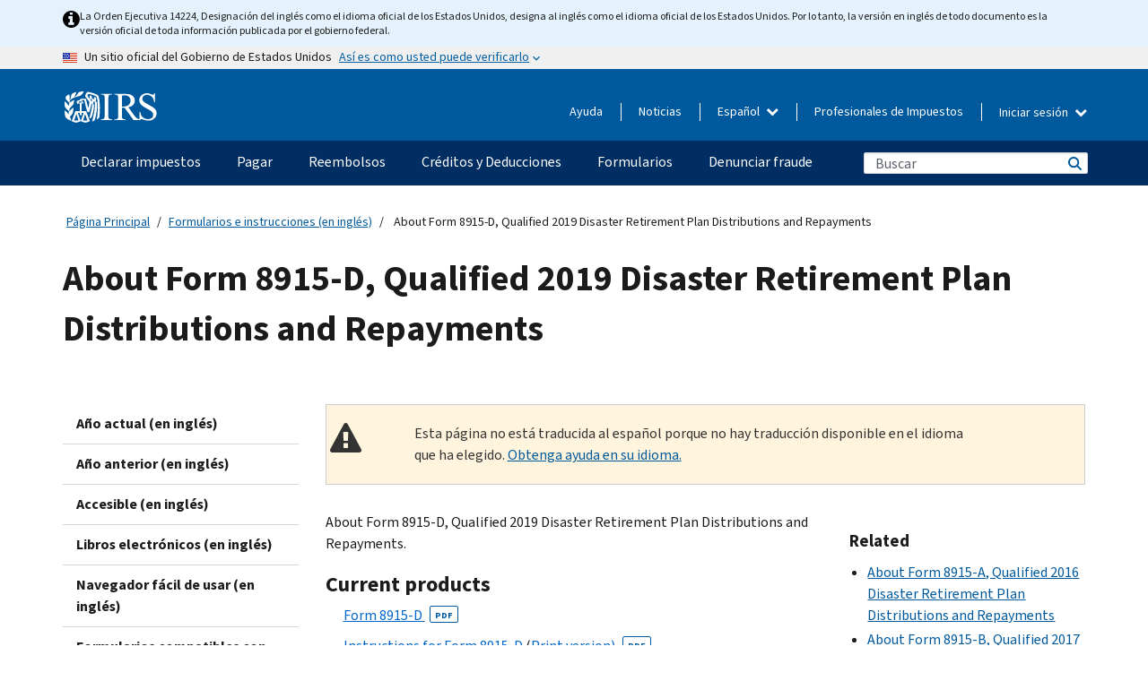

--- FILE ---
content_type: text/html; charset=UTF-8
request_url: https://www.irs.gov/es/forms-pubs/about-form-8915-d
body_size: 17069
content:
<!DOCTYPE html>
<html  lang="es" dir="ltr" prefix="content: http://purl.org/rss/1.0/modules/content/  dc: http://purl.org/dc/terms/  foaf: http://xmlns.com/foaf/0.1/  og: http://ogp.me/ns#  rdfs: http://www.w3.org/2000/01/rdf-schema#  schema: http://schema.org/  sioc: http://rdfs.org/sioc/ns#  sioct: http://rdfs.org/sioc/types#  skos: http://www.w3.org/2004/02/skos/core#  xsd: http://www.w3.org/2001/XMLSchema# ">
  <head>
    <meta charset="utf-8" />
<meta name="description" content="Use Form 8915-D if you were adversely affected by a 2019 disaster and you received a distribution that qualifies for favorable tax treatment." />
<meta name="abstract" content="Use Form 8915-D if you were adversely affected by a 2019 disaster and you received a distribution that qualifies for favorable tax treatment." />
<meta name="robots" content="noindex, nofollow" />
<meta name="rights" content="United States Internal Revenue Services" />
<meta property="og:image:url" content="https://www.irs.gov/pub/image/logo_small.jpg" />
<meta property="og:image:type" content="image/jpeg" />
<meta property="og:image:alt" content="IRS logo" />
<meta name="twitter:card" content="summary" />
<meta name="twitter:title" content="About Form 8915-D, Qualified 2019 Disaster Retirement Plan Distributions and Repayments | Internal Revenue Service" />
<meta name="twitter:description" content="Use Form 8915-D if you were adversely affected by a 2019 disaster and you received a distribution that qualifies for favorable tax treatment." />
<meta name="twitter:image:alt" content="IRS logo" />
<meta name="twitter:image" content="https://www.irs.gov/pub/image/logo_small.jpg" />
<meta name="Generator" content="Drupal 10 (https://www.drupal.org)" />
<meta name="MobileOptimized" content="width" />
<meta name="HandheldFriendly" content="true" />
<meta name="viewport" content="width=device-width, initial-scale=1.0" />
<script type="application/ld+json">{
    "@context": "https://schema.org",
    "@graph": [
        {
            "name": "About Form 8915-D, Qualified 2019 Disaster Retirement Plan Distributions and Repayments",
            "datePosted": "2020-07-07T22:21:01-0400"
        }
    ]
}</script>
<meta name="audience" content="NULL" />
<meta name="irsStandard-type" content="Other" />
<meta name="uniqueID" content="80821" />
<meta name="isHistorical" content="no" />
<meta name="historical-date" content="NULL" />
<meta name="changed" content="1739993651" />
<meta name="topic" content="NULL" />
<meta name="guidance" content="NULL" />
<meta name="channel" content="NULL" />
<meta name="organization" content="NULL" />
<meta name="otID" content="NULL" />
<meta name="prod_SEID" content="930KB" />
<link rel="icon" href="/themes/custom/pup_base/favicon.ico" type="image/vnd.microsoft.icon" />
<link rel="alternate" hreflang="en" href="https://www.irs.gov/forms-pubs/about-form-8915-d" />
<link rel="canonical" href="https://www.irs.gov/forms-pubs/about-form-8915-d" />
<link rel="shortlink" href="https://www.irs.gov/node/80821" />
<script>window.a2a_config=window.a2a_config||{};a2a_config.callbacks=[];a2a_config.overlays=[];a2a_config.templates={};</script>

    <title>About Form 8915-D, Qualified 2019 Disaster Retirement Plan Distributions and Repayments | Internal Revenue Service</title>
    <link rel="stylesheet" media="all" href="/pub/css/css_HbV3MbI47vSh5Y5TB15d5BW0ZHcF9M9-GkLoHYkpgCc.css?delta=0&amp;language=es&amp;theme=pup_irs&amp;include=[base64]" />
<link rel="stylesheet" media="all" href="/pub/css/css_yZKZQeQr-6FrHttDTNN7zbNgJyap3lvwbJyU-3QfwV8.css?delta=1&amp;language=es&amp;theme=pup_irs&amp;include=[base64]" />
<link rel="stylesheet" media="print" href="/pub/css/css_xEYcgzIIMA7tFIeVzSOrKRPyoYDIuxzHyZ88T5D_SPY.css?delta=2&amp;language=es&amp;theme=pup_irs&amp;include=[base64]" />
<link rel="stylesheet" media="all" href="/pub/css/css_EbWGjClhsStXbsvwOq9iT6yGxHCg86ApUzr4bYwsoHk.css?delta=3&amp;language=es&amp;theme=pup_irs&amp;include=[base64]" />

    <script type="application/json" data-drupal-selector="drupal-settings-json">{"path":{"baseUrl":"\/","pathPrefix":"es\/","currentPath":"node\/80821","currentPathIsAdmin":false,"isFront":false,"currentLanguage":"es"},"pluralDelimiter":"\u0003","suppressDeprecationErrors":true,"gtag":{"tagId":"","consentMode":false,"otherIds":[],"events":[],"additionalConfigInfo":[]},"ajaxPageState":{"libraries":"[base64]","theme":"pup_irs","theme_token":null},"ajaxTrustedUrl":{"\/es\/site-index-search":true},"gtm":{"tagId":null,"settings":{"data_layer":"dataLayer","include_environment":false},"tagIds":["GTM-KV978ZL"]},"dataLayer":{"defaultLang":"en","languages":{"en":{"id":"en","name":"English","direction":"ltr","weight":-10},"es":{"id":"es","name":"Spanish","direction":"ltr","weight":-9},"zh-hans":{"id":"zh-hans","name":"Chinese, Simplified","direction":"ltr","weight":-8},"zh-hant":{"id":"zh-hant","name":"Chinese, Traditional","direction":"ltr","weight":-7},"ko":{"id":"ko","name":"Korean","direction":"ltr","weight":-6},"ru":{"id":"ru","name":"Russian","direction":"ltr","weight":-5},"vi":{"id":"vi","name":"Vietnamese","direction":"ltr","weight":-4},"ht":{"id":"ht","name":"Haitian Creole","direction":"ltr","weight":-3}}},"data":{"extlink":{"extTarget":false,"extTargetAppendNewWindowLabel":"(opens in a new window)","extTargetNoOverride":false,"extNofollow":false,"extTitleNoOverride":false,"extNoreferrer":false,"extFollowNoOverride":false,"extClass":"ext","extLabel":"(link is external)","extImgClass":true,"extSubdomains":true,"extExclude":"","extInclude":"","extCssExclude":".paragraph--type--social-media-footer, .btn-primary, .btn-secondary","extCssInclude":"","extCssExplicit":"","extAlert":false,"extAlertText":"This link will take you to an external web site. We are not responsible for their content.","extHideIcons":false,"mailtoClass":"mailto","telClass":"","mailtoLabel":"(link sends email)","telLabel":"(link is a phone number)","extUseFontAwesome":true,"extIconPlacement":"append","extPreventOrphan":false,"extFaLinkClasses":"fa fa-external-link fa-external-link-alt","extFaMailtoClasses":"fa fa-envelope-o","extAdditionalLinkClasses":"","extAdditionalMailtoClasses":"","extAdditionalTelClasses":"","extFaTelClasses":"fa fa-phone","whitelistedDomains":[],"extExcludeNoreferrer":""}},"bootstrap":{"forms_has_error_value_toggle":1,"modal_animation":1,"modal_backdrop":"true","modal_focus_input":1,"modal_keyboard":1,"modal_select_text":1,"modal_show":1,"modal_size":"","popover_enabled":1,"popover_animation":1,"popover_auto_close":1,"popover_container":"body","popover_content":"","popover_delay":"0","popover_html":0,"popover_placement":"right","popover_selector":"","popover_title":"","popover_trigger":"click","tooltip_enabled":1,"tooltip_animation":1,"tooltip_container":"body","tooltip_delay":"0","tooltip_html":0,"tooltip_placement":"auto left","tooltip_selector":"","tooltip_trigger":"hover"},"accordion_menus":{"accordion_closed":{"main_mobile":"main_mobile"}},"chosen":{"selector":"select:not(:hidden,[id*=\u0027edit-state\u0027],[id^=\u0022views-form-user-admin-people-page\u0022] #edit-action)","minimum_single":25,"minimum_multiple":20,"minimum_width":200,"use_relative_width":false,"options":{"disable_search":false,"disable_search_threshold":0,"allow_single_deselect":false,"add_helper_buttons":false,"search_contains":true,"placeholder_text_multiple":"Choose some option","placeholder_text_single":"Choose an option","no_results_text":"No results match","max_shown_results":null,"inherit_select_classes":true}},"search_api_autocomplete":{"pup_site_index_search":{"delay":600,"auto_submit":true,"min_length":3}},"ajax":[],"user":{"uid":0,"permissionsHash":"a8bc380c6e4e686aded8ae0b2ef5e6ad03a865beea587aa9d6f35a3ea33ac02a"}}</script>
<script src="/pub/js/js_SvGSEFYsOpQP3gNDbKkK7uDwPRO6RaaM0kKXI3eIPv4.js?scope=header&amp;delta=0&amp;language=es&amp;theme=pup_irs&amp;include=[base64]"></script>
<script src="/modules/contrib/google_tag/js/gtag.js?t9wb4w"></script>
<script src="/modules/contrib/google_tag/js/gtm.js?t9wb4w"></script>

  </head>
  <body class="path-node page-node-type-pup-article has-glyphicons lang-es">
    <a href="#main-content" class="visually-hidden focusable skip-link">
      Skip to main content
    </a>
    <noscript><iframe src="https://www.googletagmanager.com/ns.html?id=GTM-KV978ZL"
                  height="0" width="0" style="display:none;visibility:hidden"></iframe></noscript>

    <div id='mobile-clickable-overlay' class='mobile-menu-overlay'></div>
      <div class="dialog-off-canvas-main-canvas" data-off-canvas-main-canvas>
    


<header id="navbar" role="banner">

  
  
          
    
    
          <div class="pup-header_official">
        <div class="container header-official-message">
          <div class="inline-official">
              <div class="region region-header-official">
    

 

<section id="block-pup-irs-eo14224englishlanguagealert" data-block-plugin-id="block_content:09a643af-7ed5-47ba-bacc-af9fb6e1da0f" class="block block-block-content block-block-content09a643af-7ed5-47ba-bacc-af9fb6e1da0f clearfix">
  
    

      
            <div class="field field--name-body field--type-text-with-summary field--label-hidden field--item"><!-- BEGIN: Full-width Blue Alert Banner without Left Accent -->
<div class="blue-alert-wrap">
  <div class="blue-alert-bg" aria-hidden="true"></div>

  <div class="blue-alert">
    <i class="fa fa-info-circle" aria-hidden="true" style="font-size: 22px; color: black;"></i>
    <div class="blue-alert__text">
La Orden Ejecutiva 14224, Designación del inglés como el idioma oficial de los Estados Unidos, designa al inglés como el idioma oficial de los Estados Unidos. Por lo tanto, la versión en inglés de todo documento es la versión oficial de toda información publicada por el gobierno federal.
    </div>
  </div>
</div>

<style>
/* Wrapper */
.blue-alert-wrap {
  position: relative;
  isolation: isolate;
}

/* Full-width light blue background (no accent stripe) */
.blue-alert-bg {
  position: absolute;
  top: 0;
  left: 50%;
  transform: translateX(-50%);
  width: 100vw;
  height: 100%;
  background-color: #e4f3fb; /* uniform light blue */
  pointer-events: none;
  z-index: -1;
}

/* Content container */
.blue-alert {
  max-width: 1440px;
  margin: 0 auto;
  padding: 10px 20px;
  display: flex;
  align-items: flex-start;
  gap: 12px;
  flex-wrap: wrap;
  text-align: left;

  font-family: "Source Sans Pro", Arial, sans-serif;
  font-size: 12px;
  line-height: 16px;
  color: #1b1b1b;
  background: transparent;
}

/* Text */
.blue-alert__text {
  flex: 1;
  white-space: normal;
  word-break: break-word;
}

@media (max-width: 640px) {
  .blue-alert {
    max-width: 390px;
    font-size: 12px;
    line-height: 16px;
    padding-top: 8px;
    padding-bottom: 8px;
    padding-left: 14px;   /* will not be overridden */
    padding-right: 20px;  /* will not be overridden */
  }
    .blue-alert__text {
    flex: 1;
    white-space: normal;
    word-break: break-word;
    }
}

/* override LEFT padding on desktop only */
@media (min-width: 641px) {
  .blue-alert {
    padding-left: 0 !important;
  }
}
</style>
<!-- END -->
</div>
      
  </section>

<section class="usa-banner" aria-label="Un sitio oficial del Gobierno de Estados Unidos">
  <header class="usa-banner__header">
    <div class="us-flag">
      <img class="usa-banner__flag" src="/themes/custom/pup_base/images/us_flag_small.png" alt="" aria-hidden="true">
    </div>
    <div class="official-text" aria-hidden="true">
      <p class="usa-banner__header-text">Un sitio oficial del Gobierno de Estados Unidos</p>
      <p class="usa-banner__header-action">Así es como usted puede verificarlo</p>
    </div>
    <button class="usa-banner__button" aria-expanded="false" aria-controls="gov-info"><span>Así es como usted puede verificarlo</span></button>
  </header>
  <div id="gov-info" class="usa-banner__content" hidden>
    <div class="row">
      <div class="usa-banner__guidance col-12 col-sm-6">
        <img class="usa-banner__icon" src="/themes/custom/pup_base/images/icon-dot-gov.svg" alt="" aria-hidden="true">
        <div class="usa-media-block__body">
          <p><strong>
          Los sitios web oficiales usan .gov
          </strong></p><p>
          Un sitio web <strong>.gov</strong> pertenece a una organización oficial del Gobierno de Estados Unidos.
          </p>
        </div>
      </div>
      <div class="usa-banner__guidance col-12 col-sm-6">
        <img class="usa-banner__icon" src="/themes/custom/pup_base/images/icon-https.svg" alt="" aria-hidden="true">
        <div class="usa-banner__body">
          <p><strong>Los sitios web seguros .gov usan HTTPS</strong></p>
            <p>
            Un <strong>candado</strong>
            (<img class="usa-banner__sm-icon" src="/themes/custom/pup_base/images/lock.svg" title="Candado" alt="Icono de candado cerrado">)
            o <strong>https://</strong> significa que usted se conectó de forma segura a un sitio web .gov. Comparta información sensible sólo en sitios web oficiales y seguros.
            </p>
        </div>
      </div>
    </div>
  </div>
</section>
  </div>

          </div>
        </div>
      </div>
    
    <div class="pup-header-main">
      <div class="container">
        <div class="row pup-header-main__content">
          
                                        
                                        <div class="col-xs-2 col-md-1 no-gutter pup-header-content-lt">
                    <div class="region region-header-left">
                <a class="logo navbar-btn pull-left" href="/es" title="Página Principal (en inglés)" rel="home">
            <img src="/themes/custom/pup_base/IRS-Logo.svg" alt="Página Principal (en inglés)" />
            <img class="print-logo" src="/themes/custom/pup_irs/images/logo-print.svg" alt="Página Principal (en inglés)" aria-hidden="true" />
        </a>
            
  </div>

                </div>
              
              
              <div class="col-md-11 hidden-xs hidden-sm pup-header-content-rt">
                  <div class="region region-header-right">
    
<div class="language-switcher-language-url block block-language block-language-blocklanguage-interface clearfix" id="block-languageswitcher" data-block-plugin-id="language_block:language_interface">
  
    
  
        <div class="dropdown pup-switch-hidden">
    <button class="btn btn-default dropdown-toggle languageSwitcher" type="button" id="languageSwitcher" data-toggle="dropdown" aria-expanded="false">
      Español
      <i class="fa fa-chevron-down"></i>
    </button>
    <ul class="dropdown-menu" data-block="languageswitcher"><li hreflang="en" data-drupal-link-system-path="node/80821" class="en"><a href="/forms-pubs/about-form-8915-d" class="language-link" lang="en" hreflang="en" data-drupal-link-system-path="node/80821">English</a></li><li hreflang="zh-hans" data-drupal-link-system-path="node/80821" class="zh-hans"><a href="/zh-hans/forms-pubs/about-form-8915-d" class="language-link" lang="zh-hans" hreflang="zh-hans" data-drupal-link-system-path="node/80821">中文 (简体)</a></li><li hreflang="zh-hant" data-drupal-link-system-path="node/80821" class="zh-hant"><a href="/zh-hant/forms-pubs/about-form-8915-d" class="language-link" lang="zh-hant" hreflang="zh-hant" data-drupal-link-system-path="node/80821">中文 (繁體)</a></li><li hreflang="ko" data-drupal-link-system-path="node/80821" class="ko"><a href="/ko/forms-pubs/about-form-8915-d" class="language-link" lang="ko" hreflang="ko" data-drupal-link-system-path="node/80821">한국어</a></li><li hreflang="ru" data-drupal-link-system-path="node/80821" class="ru"><a href="/ru/forms-pubs/about-form-8915-d" class="language-link" lang="ru" hreflang="ru" data-drupal-link-system-path="node/80821">Русский</a></li><li hreflang="vi" data-drupal-link-system-path="node/80821" class="vi"><a href="/vi/forms-pubs/about-form-8915-d" class="language-link" lang="vi" hreflang="vi" data-drupal-link-system-path="node/80821">Tiếng Việt</a></li><li hreflang="ht" data-drupal-link-system-path="node/80821" class="ht"><a href="/ht/forms-pubs/about-form-8915-d" class="language-link" lang="ht" hreflang="ht" data-drupal-link-system-path="node/80821">Kreyòl ayisyen</a></li></ul>
    </div>

    </div>

<nav role="navigation" aria-labelledby="block-pup-irs-informationmenu-2-menu" id="block-pup-irs-informationmenu-2" data-block-plugin-id="system_menu_block:pup-info-menu" class="pup-nav-es">
            
  <h2 class="visually-hidden" id="block-pup-irs-informationmenu-2-menu">Information Menu</h2>
  

                  <ul data-block="pup_irs_informationmenu_2" class="menu menu--pup-info-menu nav">
                      <li class="first">
                                                          <a href="/es/help/let-us-help-you" title="Ayuda" data-drupal-link-system-path="node/16916">Ayuda</a>
                        </li>
                      <li>
                                                          <a href="/es/newsroom" title="Noticias" data-drupal-link-system-path="node/19646">Noticias</a>
                        </li>
                      <li>
                                                          <a href="/es/tax-professionals" data-drupal-link-system-path="node/11">Profesionales de Impuestos</a>
                        </li>
                      <li class="expanded dropdown last">
                                                                                            <span class="navbar-text dropdown-toggle" data-toggle="dropdown">Iniciar sesión <span class="caret"></span></span>
                                <ul data-block="pup_irs_informationmenu_2" class="dropdown-menu">
                      <li class="first">
                                                          <a href="https://sa.www4.irs.gov/ola//es" class="btn btn-primary">Personas físicas</a>
                        </li>
                      <li>
                                                          <a href="https://sa.www4.irs.gov/bola//es" class="btn btn-primary">Negocios</a>
                        </li>
                      <li>
                                                          <a href="https://sa.www4.irs.gov/taxpro//es" class="btn btn-primary">Profesionales de impuestos</a>
                        </li>
                      <li>
                  
            <div class="field field--name-body field--type-text-with-summary field--label-hidden field--item"><h2>Acceda a su información tributaria con una cuenta del IRS.</h2>

<ul class="signin-content-checkmarks">
	<li>Reembolsos</li>
	<li>Pagos</li>
	<li>Registros tributarios</li>
</ul>
</div>
      
              </li>
                      <li class="last">
                                                          <a href="/es/your-account" class="btn btn-primary" data-drupal-link-system-path="node/126776">Crear una cuenta</a>
                        </li>
        </ul>
      
                        </li>
        </ul>
      

  </nav>

  </div>

              </div>
              
                            <div class="col-xs-10 hidden-md hidden-lg no-gutter">
                <ul class="pup-header-mobile-menu pull-right">
                  <li>
                    <button type="button" id="pup-mobile-navbar-searchBtn" class="btn btn-link pup-header-mobile-menu__searchBtn" data-target="#navbar-collapse" aria-expanded="false" aria-controls="navbar-collapse">
                      Buscar
                    </button>
                  </li>
                                      <li id="pup-mobile-navbar-infoBtn" class="pup-header-mobile-menu__infoBtn" data-close-text="Cerrar">
                        <div class="region region-help-menu-mobile">
                <ul data-block="helpmenumobile" class="menu menu--help-menu-mobile nav">
                      <li class="expanded dropdown first last">
                                                                                            <span class="navbar-text dropdown-toggle" data-toggle="dropdown">Iniciar sesión <span class="caret"></span></span>
                                <ul data-block="helpmenumobile" class="dropdown-menu">
                      <li class="first">
                                                          <a href="https://sa.www4.irs.gov/ola//es" class="btn btn-primary">Personas físicas</a>
                        </li>
                      <li>
                                                          <a href="https://sa.www4.irs.gov/bola//es" class="btn btn-primary">Negocios</a>
                        </li>
                      <li>
                                                          <a href="https://sa.www4.irs.gov/taxpro//es" class="btn btn-primary">Profesionales de impuestos</a>
                        </li>
                      <li>
                  
            <div class="field field--name-body field--type-text-with-summary field--label-hidden field--item"><h2>Acceda a su información tributaria con una cuenta del IRS.</h2>

<ul class="signin-content-checkmarks">
	<li>Reembolsos</li>
	<li>Pagos</li>
	<li>Registros tributarios</li>
</ul>
</div>
      
              </li>
                      <li class="last">
                                                          <a href="/es/your-account" class="btn btn-primary" data-drupal-link-system-path="node/126776">Crear una cuenta</a>
                        </li>
        </ul>
      
                        </li>
        </ul>
      


  </div>

                    </li>
                                    <li>
                    <button type="button" id="pup-mobile-navbar-menuBtn" class="btn btn-link pup-header-mobile-menu__menuBtn mobile-menu-icon" data-target="#pup-header-nav-collapse">
                      Menú
                    </button>
                  </li>
                </ul>
              </div>
          

        </div>       </div>
              <div id="navbar-collapse" class="collapse hidden-md hidden-lg">
            <div class="region region-search-form-collapsible">
      <div class="pup-site-header-search-block pup-search-box-hidden">
            <div class="pup-site-header-search-block__searchfield">
        
<form data-block="exposedformpup_site_index_searchsite_search_srt_relevance_4" action="/es/site-index-search" method="get" id="views-exposed-form-pup-site-index-search-site-search-srt-relevance" accept-charset="UTF-8" novalidate>
  <div  class="form--inline form-inline clearfix">
  








<div class="form-item form-group js-form-item form-type-search-api-autocomplete js-form-type-search-api-autocomplete form-item-search js-form-item-search form-autocomplete">


    
    
            <label for="search-main-mobile" class="control-label">Search</label>
    
    <div class="input-group"><input placeholder="Buscar" aria-label="Buscar" data-drupal-selector="edit-search" data-search-api-autocomplete-search="pup_site_index_search" class="form-autocomplete form-text form-control" data-autocomplete-path="/es/search_api_autocomplete/pup_site_index_search?display=site_search_srt_relevance&amp;&amp;filter=search" type="text" id="search-main-mobile" name="search" value="" size="30" maxlength="128"/><span class="input-group-addon"><span class="icon glyphicon glyphicon-refresh ajax-progress ajax-progress-throbber" aria-hidden="true"></span></span></div>

    

</div>









<div class="form-item form-group js-form-item form-type-select js-form-type-select form-item-field-pup-historical-1 js-form-item-field-pup-historical-1">


    
    
            <label for="edit-field-pup-historical-1" class="control-label">Include Historical Content</label>
    
    <div class="select-style select-wrapper">
  <select data-drupal-selector="edit-field-pup-historical-1" class="form-select form-control" id="edit-field-pup-historical-1" name="field_pup_historical_1"><option value="All">- Todos -</option><option value="1" selected="selected">No</option></select>
</div>

    

</div>









<div class="form-item form-group js-form-item form-type-select js-form-type-select form-item-field-pup-historical js-form-item-field-pup-historical">


    
    
            <label for="edit-field-pup-historical" class="control-label">Include Historical Content</label>
    
    <div class="select-style select-wrapper">
  <select data-drupal-selector="edit-field-pup-historical" class="form-select form-control" id="edit-field-pup-historical" name="field_pup_historical"><option value="All">- Todos -</option><option value="1" selected="selected">No</option></select>
</div>

    

</div>
<div data-drupal-selector="edit-actions" class="form-actions form-group js-form-wrapper form-wrapper" id="edit-actions"><button title="Buscar" data-drupal-selector="edit-submit-pup-site-index-search" class="button js-form-submit form-submit btn-primary btn icon-before" type="submit" id="edit-submit-pup-site-index-search" value="Buscar"><span class="icon glyphicon glyphicon-search" aria-hidden="true"></span>
Buscar</button></div>

</div>

</form>
      </div>
      </div>

  </div>

        </div>
          </div> 
          <div class="header-nav hidden-xs hidden-sm">
          <div class="container-fluid">
              <div class="region region-site-navigation">
    <nav role="navigation" aria-labelledby="block-mainnavigationmobile-2-menu" id="block-mainnavigationmobile-2" data-block-plugin-id="system_menu_block:main_mobile">
            
  <h2 class="visually-hidden" id="block-mainnavigationmobile-2-menu">Navegación principal</h2>
  

        


              <a id="stickyNavLogo" class="logo navbar-btn pull-left" href="/es" title="Home" rel="home">
        <img src="/themes/custom/pup_base/IRS-Logo.svg" alt="Home">
      </a>
      <ul data-block="mainnavigationmobile_2" class="menu nav" id="accessible-megamenu-navigation">
                                                                      <li class="expanded megamenu-top-nav-item dropdown">	
          <a href="/es/filing" aria-controls="accessible-megamenu-declarar-impuestos-submenu" aria-expanded="false" aria-label="Declarar impuestos menu has additional options. Use the spacebar to open the Declarar impuestos sub menu or enter to navigate to the Declarar impuestos page." role="application" id="accessible-megamenu-nav-item-0">Declarar impuestos</a>
                                  <ul data-block="mainnavigationmobile_2" class="menu dropdown-menu" id="accessible-megamenu-declarar-impuestos-submenu" aria-expanded="false" aria-hidden="true" aria-labelledby="accessible-megamenu-nav-item-0" role="region">
       <div class="mega-menu-container">
                                                                                            <li><a href="/es/filing" class="mobile-only-text" id="accessible-megamenu-declarar-impuestos-submenu-0" data-drupal-link-system-path="node/19656">Resumen</a>
                          </li>
                                                                                      <div class="mega-menu-column">
                                                                  <li><span class="mega-menu-column-header" id="accessible-megamenu-declarar-impuestos-submenu-1">INFORMACIÓN PARA</span>
                          </li>
                                                                                          <li><a href="/es/individual-tax-filing" id="accessible-megamenu-declarar-impuestos-submenu-2" data-drupal-link-system-path="node/142191">Individuos</a>
                          </li>
                                                                                          <li><a href="/es/businesses" id="accessible-megamenu-declarar-impuestos-submenu-3" data-drupal-link-system-path="node/18976">Negocios y trabajadores por cuenta propia</a>
                          </li>
                                                                                          <li><a href="/es/charities-and-nonprofits" id="accessible-megamenu-declarar-impuestos-submenu-4" data-drupal-link-system-path="node/58461">Entidades caritativas y sin fines de lucro</a>
                          </li>
                                                                                          <li><a href="/es/individuals/international-taxpayers" id="accessible-megamenu-declarar-impuestos-submenu-5" data-drupal-link-system-path="node/19696">Declarantes internacionales</a>
                          </li>
                                                                                          <li><a href="/es/retirement-plans" id="accessible-megamenu-declarar-impuestos-submenu-6" data-drupal-link-system-path="node/19741">Jubilación</a>
                          </li>
                                                                                          <li><a href="/es/government-entities" id="accessible-megamenu-declarar-impuestos-submenu-7" data-drupal-link-system-path="node/19586">Gobiernos y bonos exentos de impuestos</a>
                          </li>
                                                                                          <li><a href="/es/government-entities/indian-tribal-governments" id="accessible-megamenu-declarar-impuestos-submenu-8" data-drupal-link-system-path="node/19601">Gobiernos tribales de indígenas estadounidenses</a>
                          </li>
                                                                </div>
                                                  <div class="mega-menu-column">
                                                                  <li><span class="mega-menu-column-header" id="accessible-megamenu-declarar-impuestos-submenu-9">PRESENTACIÓN DE IMPUESTOS PARA INDIVIDUOS</span>
                          </li>
                                                                                          <li><a href="/es/filing/individuals/how-to-file" id="accessible-megamenu-declarar-impuestos-submenu-10" data-drupal-link-system-path="node/22856">Cómo presentar</a>
                          </li>
                                                                                          <li><a href="/es/filing/individuals/when-to-file" id="accessible-megamenu-declarar-impuestos-submenu-11" data-drupal-link-system-path="node/22726">Cuándo presentar</a>
                          </li>
                                                                                          <li><a href="/es/filing/where-to-file-tax-returns-addresses-listed-by-return-type" id="accessible-megamenu-declarar-impuestos-submenu-12" data-drupal-link-system-path="node/2442">Dónde presentar</a>
                          </li>
                                                                                          <li><a href="/es/filing/individuals/update-my-information" id="accessible-megamenu-declarar-impuestos-submenu-13" data-drupal-link-system-path="node/22861">Actualice su información</a>
                          </li>
                                                                </div>
                                                  <div class="mega-menu-column">
                                                                  <li><span class="mega-menu-column-header" id="accessible-megamenu-declarar-impuestos-submenu-14">GENERAL</span>
                          </li>
                                                                                          <li><a href="/es/individuals/get-transcript" id="accessible-megamenu-declarar-impuestos-submenu-15" data-drupal-link-system-path="node/136676">Registro tributario (Transcripción)</a>
                          </li>
                                                                                          <li><a href="/es/businesses/small-businesses-self-employed/get-an-employer-identification-number" id="accessible-megamenu-declarar-impuestos-submenu-16" data-drupal-link-system-path="node/17153">Solicite un número de identificación del empleador (EIN)</a>
                          </li>
                                                                                          <li><a href="/es/filing/file-an-amended-return" id="accessible-megamenu-declarar-impuestos-submenu-17" data-drupal-link-system-path="node/128551">Enmendar la declaración</a>
                          </li>
                                                                                          <li><a href="/es/identity-theft-fraud-scams/get-an-identity-protection-pin" id="accessible-megamenu-declarar-impuestos-submenu-18" data-drupal-link-system-path="node/16696">Número de identificación personal para la protección de la identidad (IP PIN) </a>
                          </li>
                      </div>
    
                </div>
        </ul>
      
            </li>
                                                                    <li class="expanded megamenu-top-nav-item dropdown">	
          <a href="/es/payments" aria-controls="accessible-megamenu-pagar-submenu" aria-expanded="false" aria-label="Pagar menu has additional options. Use the spacebar to open the Pagar sub menu or enter to navigate to the Pagar page." role="application" id="accessible-megamenu-nav-item-1">Pagar</a>
                                  <ul data-block="mainnavigationmobile_2" class="menu dropdown-menu" id="accessible-megamenu-pagar-submenu" aria-expanded="false" aria-hidden="true" aria-labelledby="accessible-megamenu-nav-item-1" role="region">
       <div class="mega-menu-container">
                                                                                            <li><a href="/es/payments" class="mobile-only-text" id="accessible-megamenu-pagar-submenu-0" data-drupal-link-system-path="node/19551">Resumen</a>
                          </li>
                                                                                      <div class="mega-menu-column">
                                                                  <li><span class="mega-menu-column-header" id="accessible-megamenu-pagar-submenu-1">PAGAR POR</span>
                          </li>
                                                                                          <li><a href="/es/payments/direct-pay-with-bank-account" id="accessible-megamenu-pagar-submenu-2" data-drupal-link-system-path="node/10224">Cuenta Bancaria (Pago Directo)</a>
                          </li>
                                                                                          <li><a href="/es/payments/online-payment-agreement-application" id="accessible-megamenu-pagar-submenu-3" data-drupal-link-system-path="node/16716">Plan de pagos (Plan de pagos a plazos)</a>
                          </li>
                                                                                          <li><a href="/es/payments/eftps-the-electronic-federal-tax-payment-system" id="accessible-megamenu-pagar-submenu-4" data-drupal-link-system-path="node/15488">Sistema de pago electrónico del impuesto federal (EFTPS)</a>
                          </li>
                                                                </div>
                                                  <div class="mega-menu-column">
                                                                  <li><span class="mega-menu-column-header" id="accessible-megamenu-pagar-submenu-5">GENERAL</span>
                          </li>
                                                                                          <li><a href="/es/your-account" id="accessible-megamenu-pagar-submenu-6" data-drupal-link-system-path="node/126776">Su Cuenta en línea</a>
                          </li>
                                                                                          <li><a href="/es/individuals/tax-withholding-estimator" id="accessible-megamenu-pagar-submenu-7" data-drupal-link-system-path="node/107181">Estimador de Retención</a>
                          </li>
                                                                                          <li><a href="/es/businesses/small-businesses-self-employed/estimated-taxes" id="accessible-megamenu-pagar-submenu-8" data-drupal-link-system-path="node/17135">Impuestos Estimados</a>
                          </li>
                                                                                          <li><a href="/es/payments/penalties" id="accessible-megamenu-pagar-submenu-9" data-drupal-link-system-path="node/91826">Multas</a>
                          </li>
                      </div>
    
                </div>
        </ul>
      
            </li>
                                                                    <li class="expanded megamenu-top-nav-item dropdown">	
          <a href="/es/refunds" aria-controls="accessible-megamenu-reembolsos-submenu" aria-expanded="false" aria-label="Reembolsos menu has additional options. Use the spacebar to open the Reembolsos sub menu or enter to navigate to the Reembolsos page." role="application" id="accessible-megamenu-nav-item-2">Reembolsos</a>
                                  <ul data-block="mainnavigationmobile_2" class="menu dropdown-menu" id="accessible-megamenu-reembolsos-submenu" aria-expanded="false" aria-hidden="true" aria-labelledby="accessible-megamenu-nav-item-2" role="region">
       <div class="mega-menu-container">
                                                                                            <li><a href="/es/refunds" class="mobile-only-text" id="accessible-megamenu-reembolsos-submenu-0" data-drupal-link-system-path="node/130131">Resumen</a>
                          </li>
                                                                          <div class="mega-menu-column no-header-extra-padding">
                                                                  <li><a href="/es/wheres-my-refund" class="mega-menu-column-header" id="accessible-megamenu-reembolsos-submenu-1" data-drupal-link-system-path="node/19556">¿Dónde está mi reembolso?</a>
                          </li>
                                                                                          <li><a href="/es/refunds/get-your-refund-faster-tell-irs-to-direct-deposit-your-refund-to-one-two-or-three-accounts" id="accessible-megamenu-reembolsos-submenu-2" data-drupal-link-system-path="node/10971">Depósito directo</a>
                          </li>
                                                                                          <li><a href="/es/filing/wheres-my-amended-return" id="accessible-megamenu-reembolsos-submenu-3" data-drupal-link-system-path="node/17175">¿Dónde está mi declaración enmendada?</a>
                          </li>
                      </div>
    
                </div>
        </ul>
      
            </li>
                                                                    <li class="expanded megamenu-top-nav-item dropdown">	
          <a href="/es/credits-and-deductions" aria-controls="accessible-megamenu-creditos-y-deducciones-submenu" aria-expanded="false" aria-label="Créditos y Deducciones menu has additional options. Use the spacebar to open the Créditos y Deducciones sub menu or enter to navigate to the Créditos y Deducciones page." role="application" id="accessible-megamenu-nav-item-3">Créditos y Deducciones</a>
                                  <ul data-block="mainnavigationmobile_2" class="menu dropdown-menu" id="accessible-megamenu-creditos-y-deducciones-submenu" aria-expanded="false" aria-hidden="true" aria-labelledby="accessible-megamenu-nav-item-3" role="region">
       <div class="mega-menu-container">
                                                                                            <li><a href="/es/credits-and-deductions" class="mobile-only-text" id="accessible-megamenu-creditos-y-deducciones-submenu-0" data-drupal-link-system-path="node/80206">Resumen</a>
                          </li>
                                                                                      <div class="mega-menu-column">
                                                                  <li><span class="mega-menu-column-header" id="accessible-megamenu-creditos-y-deducciones-submenu-1">INFORMACIÓN PARA</span>
                          </li>
                                                                                          <li><a href="/es/credits-and-deductions-for-individuals" title="Para usted y su familia" id="accessible-megamenu-creditos-y-deducciones-submenu-2" data-drupal-link-system-path="node/5">Individuos</a>
                          </li>
              <li class="mega-menu-helper-text">
          <span class="desktop-only-text">
            Para usted y su familia
          </span>
        </li>
                                                                                          <li><a href="/es/credits-deductions/businesses" title="Millaje estándar y otra información" id="accessible-megamenu-creditos-y-deducciones-submenu-3" data-drupal-link-system-path="node/19941">Negocios y trabajadores por cuenta propia</a>
                          </li>
              <li class="mega-menu-helper-text">
          <span class="desktop-only-text">
            Millaje estándar y otra información
          </span>
        </li>
                                                                </div>
                                                  <div class="mega-menu-column">
                                                                  <li><span class="mega-menu-column-header" id="accessible-megamenu-creditos-y-deducciones-submenu-4">GENERAL</span>
                          </li>
                                                                                          <li><a href="/es/credits-deductions/individuals/earned-income-tax-credit-eitc" id="accessible-megamenu-creditos-y-deducciones-submenu-5" data-drupal-link-system-path="node/18966">Crédito tributario por ingreso del trabajo (EITC)</a>
                          </li>
                                                                                          <li><a href="/es/credits-deductions/individuals/child-tax-credit" id="accessible-megamenu-creditos-y-deducciones-submenu-6" data-drupal-link-system-path="node/771">Crédito tributario por hijos</a>
                          </li>
                                                                                          <li><a href="/es/credits-deductions/clean-vehicle-and-energy-credits" id="accessible-megamenu-creditos-y-deducciones-submenu-7" data-drupal-link-system-path="node/126641">Créditos por energía y vehículos limpios</a>
                          </li>
                                                                                          <li><a href="/es/help/ita/how-much-is-my-standard-deduction" id="accessible-megamenu-creditos-y-deducciones-submenu-8" data-drupal-link-system-path="node/5229">Deducción estándar</a>
                          </li>
                                                                                          <li><a href="/es/retirement-plans" id="accessible-megamenu-creditos-y-deducciones-submenu-9" data-drupal-link-system-path="node/19741">Planes de ahorros para la jubilación</a>
                          </li>
                      </div>
    
                </div>
        </ul>
      
            </li>
                                                                    <li class="expanded megamenu-top-nav-item dropdown">	
          <a href="/es/forms-instructions" aria-controls="accessible-megamenu-formularios-submenu" aria-expanded="false" aria-label="Formularios menu has additional options. Use the spacebar to open the Formularios sub menu or enter to navigate to the Formularios page." role="application" id="accessible-megamenu-nav-item-4">Formularios</a>
                                  <ul data-block="mainnavigationmobile_2" class="menu dropdown-menu" id="accessible-megamenu-formularios-submenu" aria-expanded="false" aria-hidden="true" aria-labelledby="accessible-megamenu-nav-item-4" role="region">
       <div class="mega-menu-container">
                                                                                            <li><a href="/es/forms-instructions" class="mobile-only-text" id="accessible-megamenu-formularios-submenu-0" data-drupal-link-system-path="node/6">Resumen</a>
                          </li>
                                                                                      <div class="mega-menu-column">
                                                                  <li><span class="mega-menu-column-header" id="accessible-megamenu-formularios-submenu-1">FORMULARIOS E INSTRUCCIONES</span>
                          </li>
                                                                                          <li><a href="/es/forms-pubs/about-form-1040" title="Declaración de impuestos de los EE. UU. sobre los ingresos personales" id="accessible-megamenu-formularios-submenu-2" data-drupal-link-system-path="node/16022">Formulario 1040 (sp)</a>
                          </li>
              <li class="mega-menu-helper-text">
          <span class="desktop-only-text">
            Declaración de impuestos de los EE. UU. sobre los ingresos personales
          </span>
        </li>
                                                                                          <li><a href="/es/node/100166" title="Instrucciones para el Formulario 1040" id="accessible-megamenu-formularios-submenu-3" data-drupal-link-system-path="node/100166">Instrucciones para el Formulario 1040</a>
                          </li>
              <li class="mega-menu-helper-text">
          <span class="desktop-only-text">
            Instrucciones para el Formulario 1040
          </span>
        </li>
                                                                                          <li><a href="/es/forms-pubs/about-form-w-9" title="Solicitud y Certificación del Número de Identificación del Contribuyente" id="accessible-megamenu-formularios-submenu-4" data-drupal-link-system-path="node/15825">Formulario W-9 (SP)</a>
                          </li>
              <li class="mega-menu-helper-text">
          <span class="desktop-only-text">
            Solicitud y Certificación del Número de Identificación del Contribuyente
          </span>
        </li>
                                                                                          <li><a href="/es/forms-pubs/about-form-4506-t" title="Solicitud de transcripción de la declaración de impuestos" id="accessible-megamenu-formularios-submenu-5" data-drupal-link-system-path="node/10554">Formulario 4506-T</a>
                          </li>
              <li class="mega-menu-helper-text">
          <span class="desktop-only-text">
            Solicitud de transcripción de la declaración de impuestos
          </span>
        </li>
                                                                </div>
                                      <div class="mega-menu-column extra-padding">
                                                                  <li><a href="/es/forms-pubs/about-form-w-4" class="mega-menu-column-header" title="Certificado de Retenciones del Empleado" id="accessible-megamenu-formularios-submenu-6" data-drupal-link-system-path="node/15498">Formulario W-4 (SP) </a>
                          </li>
              <li class="mega-menu-helper-text">
          <span class="desktop-only-text">
            Certificado de Retenciones del Empleado
          </span>
        </li>
                                                                                          <li><a href="/es/forms-pubs/about-form-941" title="Declaración Federal Trimestral del Empleador " id="accessible-megamenu-formularios-submenu-7" data-drupal-link-system-path="node/53446">Formulario 941 (en inglés)</a>
                          </li>
              <li class="mega-menu-helper-text">
          <span class="desktop-only-text">
            Declaración Federal Trimestral del Empleador 
          </span>
        </li>
                                                                                          <li><a href="/es/forms-pubs/about-form-w-2" title="Comprobante de salarios y retención de impuestos" id="accessible-megamenu-formularios-submenu-8" data-drupal-link-system-path="node/5737">Formulario W-2</a>
                          </li>
              <li class="mega-menu-helper-text">
          <span class="desktop-only-text">
            Comprobante de salarios y retención de impuestos
          </span>
        </li>
                                                                                          <li><a href="/es/forms-pubs/about-form-9465" title="Solicitud para un Plan de Pagos a Plazos" id="accessible-megamenu-formularios-submenu-9" data-drupal-link-system-path="node/15532">Formulario 9465 (SP)</a>
                          </li>
              <li class="mega-menu-helper-text">
          <span class="desktop-only-text">
            Solicitud para un Plan de Pagos a Plazos
          </span>
        </li>
                                                                </div>
                                                  <div class="mega-menu-column">
                                                                  <li><span class="mega-menu-column-header" id="accessible-megamenu-formularios-submenu-10">GENERAL PARA PROFESIONALES DE IMPUESTOS</span>
                          </li>
                                                                                          <li><a href="/es/forms-pubs/about-form-1040x" title="Declaración enmendada de impuestos de los  EE. UU. sobre los ingresos personales" id="accessible-megamenu-formularios-submenu-11" data-drupal-link-system-path="node/19996">Formulario 1040-X </a>
                          </li>
              <li class="mega-menu-helper-text">
          <span class="desktop-only-text">
            Declaración enmendada de impuestos de los  EE. UU. sobre los ingresos personales
          </span>
        </li>
                                                                                          <li><a href="/es/forms-pubs/about-form-2848" title="Poder Legal y Declaración del Representante" id="accessible-megamenu-formularios-submenu-12" data-drupal-link-system-path="node/15839">Formulario 2848 (SP) </a>
                          </li>
              <li class="mega-menu-helper-text">
          <span class="desktop-only-text">
            Poder Legal y Declaración del Representante
          </span>
        </li>
                                                                                          <li><a href="/es/forms-pubs/about-form-w-7" title="Solicitar un Número de Identificación Personal del Contribuyente (ITIN)" id="accessible-megamenu-formularios-submenu-13" data-drupal-link-system-path="node/15536">Formulario W-7 (SP)</a>
                          </li>
              <li class="mega-menu-helper-text">
          <span class="desktop-only-text">
            Solicitar un Número de Identificación Personal del Contribuyente (ITIN)
          </span>
        </li>
                                                                                          <li><a href="/es/tax-professionals/office-of-professional-responsibility-and-circular-230" title="Reglamentos que rigen el ejercicio ante el Servicio de Impuestos Internos" id="accessible-megamenu-formularios-submenu-14" data-drupal-link-system-path="node/125016">Circular 230</a>
                          </li>
              <li class="mega-menu-helper-text">
          <span class="desktop-only-text">
            Reglamentos que rigen el ejercicio ante el Servicio de Impuestos Internos
          </span>
        </li>
                      </div>
    
                </div>
        </ul>
      
            </li>
                                                                    <li class="expanded megamenu-top-nav-item dropdown">	
          <a href="/es/help/report-fraud" aria-controls="accessible-megamenu-denunciar-fraude-submenu" aria-expanded="false" aria-label="Denunciar fraude menu has additional options. Use the spacebar to open the Denunciar fraude sub menu or enter to navigate to the Denunciar fraude page." role="application" id="accessible-megamenu-nav-item-5">Denunciar fraude</a>
                                  <ul data-block="mainnavigationmobile_2" class="menu dropdown-menu" id="accessible-megamenu-denunciar-fraude-submenu" aria-expanded="false" aria-hidden="true" aria-labelledby="accessible-megamenu-nav-item-5" role="region">
       <div class="mega-menu-container">
                                                                                            <li><a href="/es/help/report-fraud" class="mobile-only-text" id="accessible-megamenu-denunciar-fraude-submenu-0" data-drupal-link-system-path="node/151251">Resumen</a>
                          </li>
                                                                          <div class="mega-menu-column no-header-extra-padding">
                                                                  <li><a href="/es/help/report-fraud/report-tax-fraud-a-scam-or-law-violation" class="mega-menu-column-header" id="accessible-megamenu-denunciar-fraude-submenu-1" data-drupal-link-system-path="node/1273">Fraude tributario y estafas</a>
                          </li>
                                                                                          <li><a href="/es/identity-theft-central" id="accessible-megamenu-denunciar-fraude-submenu-2" data-drupal-link-system-path="node/19616">Robo de identidad</a>
                          </li>
                                                                                          <li><a href="/es/help/report-fraud/report-fake-irs-treasury-or-tax-related-emails-and-messages" id="accessible-megamenu-denunciar-fraude-submenu-3" data-drupal-link-system-path="node/15745">Correo electrónico o mensaje falso del IRS</a>
                          </li>
                                                                                          <li><a href="/es/help/report-fraud/make-a-complaint-about-a-tax-return-preparer" id="accessible-megamenu-denunciar-fraude-submenu-4" data-drupal-link-system-path="node/3141">Profesionales de impuestos</a>
                          </li>
                      </div>
    
                </div>
        </ul>
      
            </li>
              
            </ul>
      

  </nav>
  <div class="pup-site-header-search-block pup-search-box-hidden">
            <div class="pup-site-header-search-block__searchfield">
        
<form data-block="pup_irs_exposedformpup_site_index_searchsite_search_srt_relevance_2" action="/es/site-index-search" method="get" id="views-exposed-form-pup-site-index-search-site-search-srt-relevance--2" accept-charset="UTF-8" novalidate>
  <div  class="form--inline form-inline clearfix">
  








<div class="form-item form-group js-form-item form-type-search-api-autocomplete js-form-type-search-api-autocomplete form-item-search js-form-item-search form-autocomplete">


    
    
            <label for="search-main" class="control-label">Search</label>
    
    <div class="input-group"><input placeholder="Buscar" aria-label="Buscar" data-drupal-selector="edit-search" data-search-api-autocomplete-search="pup_site_index_search" class="form-autocomplete form-text form-control" data-autocomplete-path="/es/search_api_autocomplete/pup_site_index_search?display=site_search_srt_relevance&amp;&amp;filter=search" type="text" id="search-main" name="search" value="" size="30" maxlength="128"/><span class="input-group-addon"><span class="icon glyphicon glyphicon-refresh ajax-progress ajax-progress-throbber" aria-hidden="true"></span></span></div>

    

</div>









<div class="form-item form-group js-form-item form-type-select js-form-type-select form-item-field-pup-historical-1 js-form-item-field-pup-historical-1">


    
    
            <label for="edit-field-pup-historical-1--2" class="control-label">Include Historical Content</label>
    
    <div class="select-style select-wrapper">
  <select data-drupal-selector="edit-field-pup-historical-1" class="form-select form-control" id="edit-field-pup-historical-1--2" name="field_pup_historical_1"><option value="All">- Todos -</option><option value="1" selected="selected">No</option></select>
</div>

    

</div>









<div class="form-item form-group js-form-item form-type-select js-form-type-select form-item-field-pup-historical js-form-item-field-pup-historical">


    
    
            <label for="edit-field-pup-historical--2" class="control-label">Include Historical Content</label>
    
    <div class="select-style select-wrapper">
  <select data-drupal-selector="edit-field-pup-historical" class="form-select form-control" id="edit-field-pup-historical--2" name="field_pup_historical"><option value="All">- Todos -</option><option value="1" selected="selected">No</option></select>
</div>

    

</div>
<div data-drupal-selector="edit-actions" class="form-actions form-group js-form-wrapper form-wrapper" id="edit-actions--2"><button title="Buscar" data-drupal-selector="edit-submit-pup-site-index-search-2" class="button js-form-submit form-submit btn-primary btn icon-before" type="submit" id="edit-submit-pup-site-index-search--2" value="Buscar"><span class="icon glyphicon glyphicon-search" aria-hidden="true"></span>
Buscar</button></div>

</div>

</form>
      </div>
      </div>

  </div>

          </div>
      </div>
    
          <div id="pup-info-menu-collapse"  class="pup-header-content-rt col-xs-12 hidden-md hidden-lg collapse">
          <div class="region region-info-menu-collapsible">
    <nav role="navigation" aria-labelledby="block-pup-irs-informationmenu-menu" id="block-pup-irs-informationmenu" data-block-plugin-id="system_menu_block:pup-info-menu" class="pup-nav-es">
            
  <h2 class="visually-hidden" id="block-pup-irs-informationmenu-menu">Information Menu</h2>
  

                  <ul data-block="pup_irs_informationmenu" class="menu menu--pup-info-menu nav">
                      <li class="first">
                                                          <a href="/es/help/let-us-help-you" title="Ayuda" data-drupal-link-system-path="node/16916">Ayuda</a>
                        </li>
                      <li>
                                                          <a href="/es/newsroom" title="Noticias" data-drupal-link-system-path="node/19646">Noticias</a>
                        </li>
                      <li>
                                                          <a href="/es/tax-professionals" data-drupal-link-system-path="node/11">Profesionales de Impuestos</a>
                        </li>
                      <li class="expanded dropdown last">
                                                                                            <span class="navbar-text dropdown-toggle" data-toggle="dropdown">Iniciar sesión <span class="caret"></span></span>
                                <ul data-block="pup_irs_informationmenu" class="dropdown-menu">
                      <li class="first">
                                                          <a href="https://sa.www4.irs.gov/ola//es" class="btn btn-primary">Personas físicas</a>
                        </li>
                      <li>
                                                          <a href="https://sa.www4.irs.gov/bola//es" class="btn btn-primary">Negocios</a>
                        </li>
                      <li>
                                                          <a href="https://sa.www4.irs.gov/taxpro//es" class="btn btn-primary">Profesionales de impuestos</a>
                        </li>
                      <li>
                  
            <div class="field field--name-body field--type-text-with-summary field--label-hidden field--item"><h2>Acceda a su información tributaria con una cuenta del IRS.</h2>

<ul class="signin-content-checkmarks">
	<li>Reembolsos</li>
	<li>Pagos</li>
	<li>Registros tributarios</li>
</ul>
</div>
      
              </li>
                      <li class="last">
                                                          <a href="/es/your-account" class="btn btn-primary" data-drupal-link-system-path="node/126776">Crear una cuenta</a>
                        </li>
        </ul>
      
                        </li>
        </ul>
      

  </nav>

  </div>

      </div>
    
          <div id="pup-header-nav-collapse"  class="pup-header-content-rt col-xs-12 hidden-md hidden-lg collapse">
          <div class="region region-header-nav-collapsible">
    <section id="block-accordionmainnavigationmobile" data-block-plugin-id="accordion_menus_block:main_mobile" class="block block-accordion-menus block-accordion-menus-blockmain-mobile clearfix">
  
    

      <div class="accordion_menus_block_container main_mobile">
  <h2 class="accordion-title">
    <a href="#">Declarar impuestos</a>
  </h2>
  <div class="accordion_menus-block-content">
    <ul><li><a href="/es/filing" class="mobile-only-text">Resumen</a></li><li><span class="mega-menu-column-header">INFORMACIÓN PARA</span></li><li><a href="/es/individual-tax-filing">Individuos</a></li><li><a href="/es/businesses">Negocios y trabajadores por cuenta propia</a></li><li><a href="/es/charities-and-nonprofits">Entidades caritativas y sin fines de lucro</a></li><li><a href="/es/individuals/international-taxpayers">Declarantes internacionales</a></li><li><a href="/es/retirement-plans">Jubilación</a></li><li><a href="/es/government-entities">Gobiernos y bonos exentos de impuestos</a></li><li><a href="/es/government-entities/indian-tribal-governments">Gobiernos tribales de indígenas estadounidenses</a></li><li><span class="mega-menu-column-header">PRESENTACIÓN DE IMPUESTOS PARA INDIVIDUOS</span></li><li><a href="/es/filing/individuals/how-to-file">Cómo presentar</a></li><li><a href="/es/filing/individuals/when-to-file">Cuándo presentar</a></li><li><a href="/es/filing/where-to-file-tax-returns-addresses-listed-by-return-type">Dónde presentar</a></li><li><a href="/es/filing/individuals/update-my-information">Actualice su información</a></li><li><span class="mega-menu-column-header">GENERAL</span></li><li><a href="/es/individuals/get-transcript">Registro tributario (Transcripción)</a></li><li><a href="/es/businesses/small-businesses-self-employed/get-an-employer-identification-number">Solicite un número de identificación del empleador (EIN)</a></li><li><a href="/es/filing/file-an-amended-return">Enmendar la declaración</a></li><li><a href="/es/identity-theft-fraud-scams/get-an-identity-protection-pin">Número de identificación personal para la protección de la identidad (IP PIN) </a></li></ul>
  </div>
  <h2 class="accordion-title">
    <a href="#">Pagar</a>
  </h2>
  <div class="accordion_menus-block-content">
    <ul><li><a href="/es/payments" class="mobile-only-text">Resumen</a></li><li><span class="mega-menu-column-header">PAGAR POR</span></li><li><a href="/es/payments/direct-pay-with-bank-account">Cuenta Bancaria (Pago Directo)</a></li><li><a href="/es/payments/online-payment-agreement-application">Plan de pagos (Plan de pagos a plazos)</a></li><li><a href="/es/payments/eftps-the-electronic-federal-tax-payment-system">Sistema de pago electrónico del impuesto federal (EFTPS)</a></li><li><span class="mega-menu-column-header">GENERAL</span></li><li><a href="/es/your-account">Su Cuenta en línea</a></li><li><a href="/es/individuals/tax-withholding-estimator">Estimador de Retención</a></li><li><a href="/es/businesses/small-businesses-self-employed/estimated-taxes">Impuestos Estimados</a></li><li><a href="/es/payments/penalties">Multas</a></li></ul>
  </div>
  <h2 class="accordion-title">
    <a href="#">Reembolsos</a>
  </h2>
  <div class="accordion_menus-block-content">
    <ul><li><a href="/es/refunds" class="mobile-only-text">Resumen</a></li><li><a href="/es/wheres-my-refund" class="mega-menu-column-header">¿Dónde está mi reembolso?</a></li><li><a href="/es/refunds/get-your-refund-faster-tell-irs-to-direct-deposit-your-refund-to-one-two-or-three-accounts">Depósito directo</a></li><li><a href="/es/filing/wheres-my-amended-return">¿Dónde está mi declaración enmendada?</a></li></ul>
  </div>
  <h2 class="accordion-title">
    <a href="#">Créditos y Deducciones</a>
  </h2>
  <div class="accordion_menus-block-content">
    <ul><li><a href="/es/credits-and-deductions" class="mobile-only-text">Resumen</a></li><li><span class="mega-menu-column-header">INFORMACIÓN PARA</span></li><li><a href="/es/credits-and-deductions-for-individuals" title="Para usted y su familia">Individuos</a></li><li><a href="/es/credits-deductions/businesses" title="Millaje estándar y otra información">Negocios y trabajadores por cuenta propia</a></li><li><span class="mega-menu-column-header">GENERAL</span></li><li><a href="/es/credits-deductions/individuals/earned-income-tax-credit-eitc">Crédito tributario por ingreso del trabajo (EITC)</a></li><li><a href="/es/credits-deductions/individuals/child-tax-credit">Crédito tributario por hijos</a></li><li><a href="/es/credits-deductions/clean-vehicle-and-energy-credits">Créditos por energía y vehículos limpios</a></li><li><a href="/es/help/ita/how-much-is-my-standard-deduction">Deducción estándar</a></li><li><a href="/es/retirement-plans">Planes de ahorros para la jubilación</a></li></ul>
  </div>
  <h2 class="accordion-title">
    <a href="#">Formularios</a>
  </h2>
  <div class="accordion_menus-block-content">
    <ul><li><a href="/es/forms-instructions" class="mobile-only-text">Resumen</a></li><li><span class="mega-menu-column-header">FORMULARIOS E INSTRUCCIONES</span></li><li><a href="/es/forms-pubs/about-form-1040" title="Declaración de impuestos de los EE. UU. sobre los ingresos personales">Formulario 1040 (sp)</a></li><li><a href="/es/node/100166" title="Instrucciones para el Formulario 1040">Instrucciones para el Formulario 1040</a></li><li><a href="/es/forms-pubs/about-form-w-9" title="Solicitud y Certificación del Número de Identificación del Contribuyente">Formulario W-9 (SP)</a></li><li><a href="/es/forms-pubs/about-form-4506-t" title="Solicitud de transcripción de la declaración de impuestos">Formulario 4506-T</a></li><li><a href="/es/forms-pubs/about-form-w-4" class="mega-menu-column-header" title="Certificado de Retenciones del Empleado">Formulario W-4 (SP) </a></li><li><a href="/es/forms-pubs/about-form-941" title="Declaración Federal Trimestral del Empleador ">Formulario 941 (en inglés)</a></li><li><a href="/es/forms-pubs/about-form-w-2" title="Comprobante de salarios y retención de impuestos">Formulario W-2</a></li><li><a href="/es/forms-pubs/about-form-9465" title="Solicitud para un Plan de Pagos a Plazos">Formulario 9465 (SP)</a></li><li><span class="mega-menu-column-header">GENERAL PARA PROFESIONALES DE IMPUESTOS</span></li><li><a href="/es/forms-pubs/about-form-1040x" title="Declaración enmendada de impuestos de los  EE. UU. sobre los ingresos personales">Formulario 1040-X </a></li><li><a href="/es/forms-pubs/about-form-2848" title="Poder Legal y Declaración del Representante">Formulario 2848 (SP) </a></li><li><a href="/es/forms-pubs/about-form-w-7" title="Solicitar un Número de Identificación Personal del Contribuyente (ITIN)">Formulario W-7 (SP)</a></li><li><a href="/es/tax-professionals/office-of-professional-responsibility-and-circular-230" title="Reglamentos que rigen el ejercicio ante el Servicio de Impuestos Internos">Circular 230</a></li></ul>
  </div>
  <h2 class="accordion-title">
    <a href="#">Denunciar fraude</a>
  </h2>
  <div class="accordion_menus-block-content">
    <ul><li><a href="/es/help/report-fraud" class="mobile-only-text">Resumen</a></li><li><a href="/es/help/report-fraud/report-tax-fraud-a-scam-or-law-violation" class="mega-menu-column-header">Fraude tributario y estafas</a></li><li><a href="/es/identity-theft-central">Robo de identidad</a></li><li><a href="/es/help/report-fraud/report-fake-irs-treasury-or-tax-related-emails-and-messages">Correo electrónico o mensaje falso del IRS</a></li><li><a href="/es/help/report-fraud/make-a-complaint-about-a-tax-return-preparer">Profesionales de impuestos</a></li></ul>
  </div>
</div>

  </section>

<nav role="navigation" aria-labelledby="block-pup-irs-mainnavigation-menu" id="block-pup-irs-mainnavigation" data-block-plugin-id="system_menu_block:main">
            
  <h2 class="visually-hidden" id="block-pup-irs-mainnavigation-menu">Navegación principal</h2>
  

        
        <ul data-block="pup_irs_mainnavigation" class="menu nav navbar-nav">
                                          <li>
            <a href="/es/filing" class="top-level-nav-item">Declarar impuestos</a>
                            </li>
                                      <li>
            <a href="/es/payments" class="top-level-nav-item">Pagar</a>
                            </li>
                                      <li>
            <a href="/es/refunds" class="top-level-nav-item">Reembolsos</a>
                            </li>
                                      <li>
            <a href="/es/credits-and-deductions" class="top-level-nav-item">Créditos y Deducciones</a>
                            </li>
                                      <li>
            <a href="/es/forms-instructions" class="top-level-nav-item">Formularios e Instrucciones</a>
                            </li>
        </ul>
        



  </nav>
<nav role="navigation" aria-labelledby="block-pup-irs-infomenumobile-menu" id="block-pup-irs-infomenumobile" data-block-plugin-id="system_menu_block:info-menu-mobile">
            
  <h2 class="visually-hidden" id="block-pup-irs-infomenumobile-menu">Info Menu Mobile</h2>
  

                  <ul data-block="pup_irs_infomenumobile" class="menu menu--info-menu-mobile nav">
                      <li class="first">
                                                          <a href="/es/charities-and-nonprofits" data-drupal-link-system-path="node/58461">Organizaciones caritativas y sin fines de lucro</a>
                        </li>
                      <li>
                                                          <a href="/es/help/let-us-help-you" title="Ayuda" data-drupal-link-system-path="node/16916">Ayuda</a>
                        </li>
                      <li>
                                                          <a href="/es/newsroom" title="Noticias" data-drupal-link-system-path="node/19646">Noticias</a>
                        </li>
                      <li class="last">
                                                          <a href="/es/tax-professionals" title="Tax Pros" data-drupal-link-system-path="node/11">Profesionales de Impuestos</a>
                        </li>
        </ul>
      

  </nav>

  </div>

      </div>
    
   </header>

<div class="pup-page-node-type-article-page__banner">
  <div class="container">
    <div class="row">
      <div class="col-md-12">
                            <div class="region region-breadcrumbs">
        <nav aria-label="Breadcrumbs">
    <ol class="breadcrumb">
      <li lang=es xml:lang=es ><a href="/es" lang=es xml:lang=es >Página Principal</a></li><li lang=es xml:lang=es ><a href="/es/forms-instructions" lang=es xml:lang=es >Formularios e instrucciones  (en inglés)</a></li><li  class="active">            About Form 8915-D, Qualified 2019 Disaster Retirement Plan Distributions and Repayments
            </li>
    </ol>
  </nav>


  </div>

                          <h1 class="pup-page-node-type-article-page__title">About Form 8915-D, Qualified 2019 Disaster Retirement Plan Distributions and Repayments</h1>
              </div>
    </div>
  </div>
</div>
<div class="container">
  <div class="row">
          <div class="col-sm-12">
          <div class="region region-language-switcher">
    <section id="block-pup-irs-languageswitchercontent" data-block-plugin-id="pup_language_switcher:language_interface" class="block block-pup-language-switcher block-pup-language-switcherlanguage-interface clearfix">
  
    

      &nbsp;
  </section>


  </div>

      </div>
      </div>
</div>

<div class="pup-main-container container">
  <div class="row">

                    <div class="sidebar-left col-sm-12 col-md-3 col-lg-3">
          <div class="region region-sidebar-first">
    <section id="block-pup-irs-puphierarchicaltaxonomymenu" data-block-plugin-id="pup_hierarchical_taxonomy_menu" class="block block-pup-hierarchical-taxonomy-menu clearfix">
  
    

      


              <div class="pup-second-nav-header">
        <h3 class="pup-second-nav-heading">
		<button id="pup-snav" class="pup-second-nav-btn hidden-md hidden-lg" aria-controls="pup-snav-menu-links" aria-expanded="false" type="button">Más en Formularios e instrucciones  (en inglés)
          <i aria-hidden="true" class="fa fa-plus"></i>
        </button>
        </h3>
      </div>
      <div id="pup-snav-menu-links" aria-labelledby="pup-snav">
      <ul class="menu nav pup-second-nav">
              <li class="level-2" data-indent-level="2">
        <a href="/es/forms-instructions" title="Año actual  (en inglés)" id="term-18551" rel="child" lang="es" xml:lang="es" hreflang="es">Año actual  (en inglés)</a>
              </li>
          <li class="level-2" data-indent-level="2">
        <a href="/es/forms-pubs/prior-year" title="Año anterior  (en inglés)" id="term-18566" rel="child" lang="es" xml:lang="es" hreflang="es">Año anterior  (en inglés)</a>
              </li>
          <li class="level-2" data-indent-level="2">
        <a href="/es/forms-pubs/accessible-irs-tax-products" title="Accesible   (en inglés)" id="term-18546" rel="child" lang="es" xml:lang="es" hreflang="es">Accesible   (en inglés)</a>
              </li>
          <li class="level-2" data-indent-level="2">
        <a href="/es/forms-pubs/ebook" title="Libros electrónicos  (en inglés)" id="term-18556" rel="child" lang="es" xml:lang="es" hreflang="es">Libros electrónicos  (en inglés)</a>
              </li>
          <li class="level-2" data-indent-level="2">
        <a href="/es/forms-pubs/browser-friendly" title="Navegador fácil de usar   (en inglés)" id="term-22221" rel="child" lang="es" xml:lang="es" hreflang="es">Navegador fácil de usar   (en inglés)</a>
              </li>
          <li class="level-2" data-indent-level="2">
        <a href="/es/forms-pubs/mobile-friendly-forms" title="Formularios compatibles con dispositivos móviles (en inglés)" id="term-29421" rel="child" lang="es" xml:lang="es" hreflang="es">Formularios compatibles con dispositivos móviles (en inglés)</a>
              </li>
          <li class="level-2" data-indent-level="2">
        <a href="/es/forms-pubs/changes-to-current-forms-publications" title="Cambios a los Formularios después de la publicación  (en inglés)" id="term-18561" rel="child" lang="es" xml:lang="es" hreflang="es">Cambios a los Formularios después de la publicación  (en inglés)</a>
              </li>
          <li class="level-2" data-indent-level="2">
        <a href="/es/forms-pubs/order-products" title="Ordene formularios y publicaciones" id="term-22206" rel="child" lang="es" xml:lang="es" hreflang="es">Ordene formularios y publicaciones</a>
              </li>
          <li class="level-2" data-indent-level="2">
        <a href="/es/forms-pubs/more-information" title="Ayuda con los formularios e instrucciones  (en inglés)" id="term-22226" rel="child" lang="es" xml:lang="es" hreflang="es">Ayuda con los formularios e instrucciones  (en inglés)</a>
              </li>
          <li class="level-2" data-indent-level="2">
        <a href="/es/forms-pubs/comment-on-tax-forms-and-publications" title="Comentarios sobre formularios y publicaciones tributarios (en inglés)" id="term-28036" rel="child" lang="es" xml:lang="es" hreflang="es">Comentarios sobre formularios y publicaciones tributarios (en inglés)</a>
              </li>
        </ul>
      </div>
    


  </section>


  </div>

    </div>
    
        
    <div  class="pup-header-content-rt col-sm-12 col-md-9">
      <a id="main-content"></a>

                    <div class="region region-content">
    <div data-drupal-messages-fallback class="hidden"></div><section id="block-puplanguagewarning" data-block-plugin-id="pup_language_warning" class="block block-pup-language-warning clearfix">
  
    

  <div class="pup-media-alert">
  <div class="pup-media-alert__historical" role="alert">
    <div class="pup-media-alert__icon"></div>
    <div class="pup-media-alert__content">
      Esta página no está traducida al español porque no hay traducción disponible en el idioma que ha elegido. <a href="https://www.irs.gov/es/help/let-us-help-you#help">Obtenga ayuda en su idioma.</a>
    </div>
  </div>
</div>
</section>

  


<article lang="en" about="/forms-pubs/about-form-8915-d" class="pup-article full clearfix row">

  
    

  
            <div class="col-md-8 col-sm-12 col-xs-12">
        
            <div class="field field--name-body field--type-text-with-summary field--label-hidden field--item"><p>About Form 8915-D, Qualified 2019 Disaster Retirement Plan Distributions and Repayments.</p>

<h2>Current products</h2>

<div style="margin-left: 20px;">
<p><a data-entity-substitution="pup_linkit_media" data-entity-type="media" data-entity-uuid="95214185-9eec-4b7e-8802-1795493b1d8a" href="https://www.irs.gov/pub/irs-pdf/f8915d.pdf" title="Form 8915-D (PDF)"><font color="#0066cc">Form 8915-D</font> <span class="link-label label-file label-file-pdf">PDF</span></a></p>

<p><a data-entity-substitution="canonical" data-entity-type="node" data-entity-uuid="230e5a47-b931-4300-89e5-96aea339c9ff" href="/instructions/i8915d" title="Instructions for Form 8915-D (2024) "><font color="#0066cc">Instructions for Form 8915-D</font></a>&nbsp;(<a data-entity-substitution="pup_linkit_media" data-entity-type="media" data-entity-uuid="3406230a-622a-46ea-a923-c3cc1b1599d4" href="https://www.irs.gov/pub/irs-pdf/i8915d.pdf" title="Print Version (PDF)"><font color="#0066cc">Print version)</font> <span class="link-label label-file label-file-pdf">PDF</span></a></p>
</div>

<hr>
<h2>Recent developments</h2>

<div style="margin-left: 20px;">
<p>None at this time.</p>
</div>

<hr>
<h2>Other items you may find useful</h2>

<div style="margin-left: 20px;">
<p><a href="https://www.irs.gov/prior-year-forms-and-instructions?find=8915d&amp;items_per_page=200&amp;order=prior_year_products_picklist_revision_date&amp;sort=desc" title="All Revisions for Form 8915-D"><font color="#0066cc">All revisions for Form 8915-D</font></a></p>

<p><a data-entity-substitution="pup_linkit_media" data-entity-type="media" data-entity-uuid="e82bca4b-653a-487f-873f-9e7c3858a205" href="/forms-instructions-and-publications" title="Other Current Products"><font color="#0066cc">Other current products</font></a></p>
</div>
</div>
      
      </div>
      <div class="col-md-4 col-sm-12 col-xs-12 block-region-right-column">
        

      <div class="field field--name-field-pup-article-callout field--type-entity-reference-revisions field--label-hidden field--items row">
                <div class="field--item col-sm-6 col-md-12">
 


      <div class="paragraph paragraph--type--pup-callout paragraph--view-mode--default">
              
      <h3 class="block-title">Related</h3>

            <div class="field field--name-field-pup-block-reference field--type-entity-reference field--label-hidden field--item">
  <div class="field-block-content-list__list">
		  <div class="field-block-content-list__item">
  <a href="/forms-pubs/about-form-8915-a" rel="bookmark">
<span>About Form 8915-A, Qualified 2016 Disaster Retirement Plan Distributions and Repayments</span>
</a>
  </div>
		  <div class="field-block-content-list__item">
  <a href="/forms-pubs/about-form-8915-b" rel="bookmark">
<span>About Form 8915-B, Qualified 2017 Disaster Retirement Plan Distributions and Repayments</span>
</a>
  </div>
		  <div class="field-block-content-list__item">
  <a href="/forms-pubs/about-form-8915-c" rel="bookmark">
<span>About Form 8915-C, Qualified 2018 Disaster Retirement Plan Distributions and Repayments</span>
</a>
  </div>
		  <div class="field-block-content-list__item">
  <a href="/forms-pubs/about-publication-590-a" rel="bookmark">
<span>About Publication 590-A, Contributions to Individual Retirement Arrangements (IRAs)</span>
</a>
  </div>
		  <div class="field-block-content-list__item">
  <a href="/forms-pubs/about-publication-590-b" rel="bookmark">
<span>About Publication 590-B, Distributions from Individual Retirement Arrangements (IRAs)</span>
</a>
  </div>
		  <div class="field-block-content-list__item">
  <a href="/forms-pubs/about-publication-575" rel="bookmark">
<span>About Publication 575, Pension and Annuity Income</span>
</a>
  </div>
		  <div class="field-block-content-list__item">
  <a href="/forms-pubs/about-publication-976" rel="bookmark">
<span>About Publication 976, Disaster Relief</span>
</a>
  </div>
	  </div>
</div>
      
          </div>
  </div>
                    </div>
  
      </div>
      
</article>



 

<section id="block-pup-irs-temporaryfixnonenglishsigninmenulinks" data-block-plugin-id="block_content:8ad6dda4-5fc9-41c4-8873-c36e7c894365" class="block block-block-content block-block-content8ad6dda4-5fc9-41c4-8873-c36e7c894365 clearfix">
  
    

      
            <div class="field field--name-body field--type-text-with-summary field--label-hidden field--item"><script>
document.querySelectorAll('#block-pup-irs-informationmenu-2 li.dropdown a, #block-pup-irs-barrio-informationmenu-2 li.dropdown a').forEach((link) => {
  link.href = link.href.replace(/([^:])(?:\/\/)/, '$1/') + '/';
  if (!link.classList.contains('btn')) {
    link.classList.add('btn', 'btn-primary');
  }
});
document.querySelectorAll('#pup-mobile-navbar-infoBtn .dropdown-menu a').forEach((link) => {
  link.href = link.href.replace(/([^:])(?:\/\/)/, '$1/') + '/';
  if (!link.classList.contains('btn')) {
    link.classList.add('btn', 'btn-primary');
  }
});
</script></div>
      
  </section>


  </div>

          </div>

    
      </div>
</div>

<div class="container">
  <div class="pup-bodycopy-footer">
    <div class='pup-content-revision col-xs-12 col-sm-6'>
                            Page Last Reviewed or Updated: 19-Feb-2025
          </div>
        <div class='pup-share-menu col-xs-12 col-sm-6'>  <div class="region region-share-content">
    <section id="block-pup-irs-addtoanybuttons" data-block-plugin-id="addtoany_block" class="block block-addtoany block-addtoany-block clearfix">
  
    

      <span class="a2a_kit a2a_kit_size_24 addtoany_list" data-a2a-url="https://www.irs.gov/es/forms-pubs/about-form-8915-d" data-a2a-title="About Form 8915-D, Qualified 2019 Disaster Retirement Plan Distributions and Repayments"><div class="pup-share-items"><ul class="nav navbar-nav navbar-right"><li class="dropdown"><a href="#" class="dropdown-toggle pup-share-link" data-toggle="dropdown" role="button" aria-haspopup="true" aria-expanded="false">Share</a><ul class="dropdown-menu"><li><a class="pup-social-title a2a_button_facebook"><i class="fa fa-facebook-square social-icon" aria-hidden="true"></i><span>Facebook</span></a></li><li><a class="pup-social-title a2a_button_twitter" id="button_twitter"><svg width="24" class="social-icon" aria-hidden="true" xmlns="http://www.w3.org/2000/svg" viewBox="0 0 512 512"><!--!Font Awesome Free 6.5.2 by @fontawesome - https://fontawesome.com License - https://fontawesome.com/license/free Copyright 2024 Fonticons, Inc.--><path d="M389.2 48h70.6L305.6 224.2 487 464H345L233.7 318.6 106.5 464H35.8L200.7 275.5 26.8 48H172.4L272.9 180.9 389.2 48zM364.4 421.8h39.1L151.1 88h-42L364.4 421.8z"/></svg><span>Twitter</a></li><li><a class="pup-social-title a2a_button_linkedin"><i class="fa fa-linkedin-square social-icon" aria-hidden="true"></i><span>Linkedin</span></a></li><li role="separator" class="divider"></li></ul></li><li><button class="pup-print" type="button" onclick="javascript:print();">Print</button></li></ul></div></span>

  </section>


  </div>
</div>
      </div>
</div>
  <footer class="pup-footer" role="contentinfo" aria-label="footer">
    <div class="footer-nav-wrapper container">
              <div class="row menu">
            <div class="region region-footer-first">
    <nav role="navigation" aria-labelledby="block-footernavigation-2-menu" id="block-footernavigation-2" data-block-plugin-id="system_menu_block:pup-footer-navigation">
            
  <h2 class="visually-hidden" id="block-footernavigation-2-menu">Footer Navigation</h2>
  

                  <ul data-block="footernavigation_2" class="menu menu--pup-footer-navigation nav">
                      <li class="expanded dropdown first">
                                                                                            <span class="footer-column-header navbar-text dropdown-toggle" data-toggle="dropdown">Nuestra Agencia <span class="caret"></span></span>
                                <div role="region">
        <ul data-block="footernavigation_2" class="dropdown-menu">
                      <li class="first">
                                                          <a href="/es/about-irs" data-drupal-link-system-path="node/18841">Acerca del IRS</a>
                        </li>
                      <li>
                                                          <a href="https://jobs.irs.gov/">Carreras</a>
                        </li>
                      <li>
                                                          <a href="/es/statistics/soi-tax-stats-irs-operations-and-budget" data-drupal-link-system-path="node/506">Operaciones y presupuesto</a>
                        </li>
                      <li>
                                                          <a href="/es/statistics" data-drupal-link-system-path="node/19746">Estadísticas fiscales</a>
                        </li>
                      <li>
                                                          <a href="/es/help/let-us-help-you" data-drupal-link-system-path="node/16916">Ayuda</a>
                        </li>
                      <li class="last">
                                                          <a href="/es/help/contact-your-local-irs-office" data-drupal-link-system-path="node/16903">Buscar una oficina local</a>
                        </li>
        </ul>
        </div>
      
                        </li>
                      <li class="expanded dropdown">
                                                                                            <span class="footer-column-header navbar-text dropdown-toggle" data-toggle="dropdown">Conozca sus Derechos <span class="caret"></span></span>
                                <div role="region">
        <ul data-block="footernavigation_2" class="dropdown-menu">
                      <li class="first">
                                                          <a href="/es/taxpayer-bill-of-rights" data-drupal-link-system-path="node/19686">Carta de Derechos del Contribuyente</a>
                        </li>
                      <li>
                                                          <a href="/es/taxpayer-advocate" data-drupal-link-system-path="node/18846">Servicio del Defensor del Contribuyente</a>
                        </li>
                      <li>
                                                          <a href="/es/appeals" data-drupal-link-system-path="node/19036">Oficina Independiente de Apelaciones</a>
                        </li>
                      <li>
                                                          <a href="/es/about-irs/protecting-taxpayer-civil-rights" data-drupal-link-system-path="node/15736">Derechos Civiles</a>
                        </li>
                      <li>
                                                          <a href="/privacy-disclosure/irs-freedom-of-information">Ley de Libertad de Información (FOIA)</a>
                        </li>
                      <li>
                                                          <a href="https://home.treasury.gov/footer/no-fear-act">Datos de la Ley de Notificación y Contra la Discriminación y Represalias de los Empleados Federales (No FEAR)</a>
                        </li>
                      <li class="last">
                                                          <a href="/es/newsroom/general-overview-of-taxpayer-reliance-on-guidance-published-in-the-internal-revenue-bulletin-and-faqs" data-drupal-link-system-path="node/101086">Dependencia en la orientación</a>
                        </li>
        </ul>
        </div>
      
                        </li>
                      <li class="expanded dropdown">
                                                                                            <span class="footer-column-header navbar-text dropdown-toggle" data-toggle="dropdown">Resolver un Problema <span class="caret"></span></span>
                                <div role="region">
        <ul data-block="footernavigation_2" class="dropdown-menu">
                      <li class="first">
                                                          <a href="/es/individuals/understanding-your-irs-notice-or-letter" data-drupal-link-system-path="node/16683">Avisos y cartas del Servicio de Impuestos Internos (IRS)</a>
                        </li>
                      <li>
                                                          <a href="/es/identity-theft-central" data-drupal-link-system-path="node/19616">Robo de identidad</a>
                        </li>
                      <li>
                                                          <a href="/es/help/tax-scams" data-drupal-link-system-path="node/138436">Estafas tributarias</a>
                        </li>
                      <li>
                                                          <a href="/es/compliance/criminal-investigation/tax-fraud-alerts" data-drupal-link-system-path="node/15416">Fraude fiscal</a>
                        </li>
                      <li>
                                                          <a href="/es/compliance/criminal-investigation" data-drupal-link-system-path="node/19091">Investigación penal</a>
                        </li>
                      <li class="last">
                                                          <a href="/es/compliance/whistleblower-office" data-drupal-link-system-path="node/7935">Oficina de Tramitación para Informantes</a>
                        </li>
        </ul>
        </div>
      
                        </li>
                      <li class="expanded dropdown">
                                                                                            <span class="footer-column-header navbar-text dropdown-toggle" data-toggle="dropdown">Idiomas <span class="caret"></span></span>
                                <div role="region">
        <ul data-block="footernavigation_2" class="dropdown-menu">
                      <li class="first">
                                                          <a href="https://www.irs.gov/es" lang="es" xml:lang="es">Español</a>
                        </li>
                      <li>
                                                          <a href="https://www.irs.gov/zh-hans" lang="zh-hans" xml:lang="zh-hans">中文 (简体)</a>
                        </li>
                      <li>
                                                          <a href="https://www.irs.gov/zh-hant" lang="zh-hant" xml:lang="zh-hant">中文 (繁體)</a>
                        </li>
                      <li>
                                                          <a href="https://www.irs.gov/ko" lang="ko" xml:lang="ko">한국어</a>
                        </li>
                      <li>
                                                          <a href="https://www.irs.gov/ru" lang="ru" xml:lang="ru">Pусский</a>
                        </li>
                      <li>
                                                          <a href="https://www.irs.gov/vi" lang="vi" xml:lang="vi">Tiếng Việt</a>
                        </li>
                      <li>
                                                          <a href="https://www.irs.gov/ht" lang="ht" xml:lang="ht">Kreyòl ayisyen</a>
                        </li>
                      <li class="last">
                                                          <a href="https://www.irs.gov" lang="en" xml:lang="en">English</a>
                        </li>
        </ul>
        </div>
      
                        </li>
                      <li class="expanded dropdown last">
                                                                                            <span class="footer-column-header navbar-text dropdown-toggle" data-toggle="dropdown">Sitios Relacionados <span class="caret"></span></span>
                                <div role="region">
        <ul data-block="footernavigation_2" class="dropdown-menu">
                      <li class="first">
                                                          <a href="https://www.treasury.gov/">Tesoro de los Estados Unidos</a>
                        </li>
                      <li>
                                                          <a href="https://www.treasury.gov/tigta/">Inspector General del Tesoro para la Administración Tributaria</a>
                        </li>
                      <li>
                                                          <a href="https://www.usa.gov/">USA.gov</a>
                        </li>
                      <li>
                                                          <a href="https://www.usaspending.gov">USAspending.gov</a>
                        </li>
                      <li class="last">
                                                          <a href="https://vote.gov/">Vote.gov</a>
                        </li>
        </ul>
        </div>
      
                        </li>
        </ul>
      

  </nav>

  </div>

        </div>
          </div>
    <div class="container">
      <div class="row pup-footer-social-media-links">
          <div class="region region-social-media-footer pull-right">
    <section id="block-socialmediaforfooter" data-block-plugin-id="block_content:40b0cf2e-cb49-4f62-888d-000cf00eb582" class="block block-block-content block-block-content40b0cf2e-cb49-4f62-888d-000cf00eb582 clearfix">
  
    

        <div class="row">
          <div class="social-icon">  <div class="paragraph paragraph--type--social-media-footer paragraph--view-mode--default">
    		          <a href="https://www.facebook.com/IRS" aria-label="IRS Facebook "> 
                      <i aria-hidden="true" class="fa fa-facebook-square"></i>
                  </a>
		        </div>
</div>
          <div class="social-icon">  <div class="paragraph paragraph--type--social-media-footer paragraph--view-mode--default">
    		          <a href="https://www.twitter.com/IRSnews" aria-label="IRS Twitter"> 
                      <svg style="height:34px;margin-top:3px;" aria-hidden="true" xmlns="http://www.w3.org/2000/svg" viewBox="0 0 448 512"><!--!Font Awesome Free 6.6.0 by @fontawesome - https://fontawesome.com License - https://fontawesome.com/license/free Copyright 2024 Fonticons, Inc.--><path d="M64 32C28.7 32 0 60.7 0 96V416c0 35.3 28.7 64 64 64H384c35.3 0 64-28.7 64-64V96c0-35.3-28.7-64-64-64H64zm297.1 84L257.3 234.6 379.4 396H283.8L209 298.1 123.3 396H75.8l111-126.9L69.7 116h98l67.7 89.5L313.6 116h47.5zM323.3 367.6L153.4 142.9H125.1L296.9 367.6h26.3z"/></svg>
                  </a>
		        </div>
</div>
          <div class="social-icon">  <div class="paragraph paragraph--type--social-media-footer paragraph--view-mode--default">
    		          <a href="https://www.instagram.com/irsnews" aria-label="Instagram"> 
                      <i aria-hidden="true" class="fa fa-instagram"></i>
                  </a>
		        </div>
</div>
          <div class="social-icon">  <div class="paragraph paragraph--type--social-media-footer paragraph--view-mode--default">
    		          <a href="https://www.linkedin.com/company/irs" aria-label="IRS LinkedIn"> 
                      <svg style="height:34px;margin-top:3px;" aria-hidden="true" xmlns="http://www.w3.org/2000/svg" viewBox="0 0 448 512"><!--!Font Awesome Free 6.6.0 by @fontawesome - https://fontawesome.com License - https://fontawesome.com/license/free Copyright 2024 Fonticons, Inc.--><path d="M416 32H31.9C14.3 32 0 46.5 0 64.3v383.4C0 465.5 14.3 480 31.9 480H416c17.6 0 32-14.5 32-32.3V64.3c0-17.8-14.4-32.3-32-32.3zM135.4 416H69V202.2h66.5V416zm-33.2-243c-21.3 0-38.5-17.3-38.5-38.5S80.9 96 102.2 96c21.2 0 38.5 17.3 38.5 38.5 0 21.3-17.2 38.5-38.5 38.5zm282.1 243h-66.4V312c0-24.8-.5-56.7-34.5-56.7-34.6 0-39.9 27-39.9 54.9V416h-66.4V202.2h63.7v29.2h.9c8.9-16.8 30.6-34.5 62.9-34.5 67.2 0 79.7 44.3 79.7 101.9V416z"/></svg>
                  </a>
		        </div>
</div>
          <div class="social-icon">  <div class="paragraph paragraph--type--social-media-footer paragraph--view-mode--default">
    		          <a href="https://www.youtube.com/user/irsvideos" aria-label="IRS Youtube"> 
                      <i aria-hidden="true" class="fa fa-youtube-play"></i>
                  </a>
		        </div>
</div>
      </div>

  </section>


  </div>

      </div>
    </div>  
    <div class="pup-footer-bottom">
      <div class="container">
        <div class="pup-footer-logo">
          <a href="/es"><img class="pup-footer-logo-img" src="/themes/custom/pup_base/IRS-Logo.svg" alt="Página Principal (en inglés)"></a>
        </div>
        <div class="subfooter-menu">
            <div class="region region-subfooter">
    <nav role="navigation" aria-labelledby="block-subfooter-menu" id="block-subfooter" data-block-plugin-id="system_menu_block:subfooter">
            
  <h2 class="visually-hidden" id="block-subfooter-menu">Subfooter</h2>
  

                  <ul data-block="subfooter" class="menu menu--subfooter nav">
                      <li class="first">
                                                          <a href="/es/privacy-disclosure/irs-privacy-policy" data-drupal-link-system-path="node/15856">Política de Confidencialidad</a>
                        </li>
                      <li class="last">
                                                          <a href="/es/accessibility" data-drupal-link-system-path="node/82611">Accesibilidad</a>
                        </li>
        </ul>
      

  </nav>

  </div>

        </div>
      </div>
    </div>
  </footer>
<script src='/static_assets/js/libs/jquery.min.js' type='text/javascript'></script>
<!--412017-->

  </div>

    <script>window.dataLayer = window.dataLayer || []; window.dataLayer.push({"entityLanguage":"es","entityCountry":"US","siteName":"Internal Revenue Service","entityLangcode":"en","entityVid":"5667951","entityCreated":"1594174861","entityStatus":"1","entityType":"node","entityBundle":"pup_article","entityId":"80821","entityTitle":"About Form 8915-D, Qualified 2019 Disaster Retirement Plan Distributions and Repayments","primaryCategory":"forms-pubs","subCategory1":"about-form-8915-d","Navigation":{"id":"18541","label":"Forms and Instructions","bundle":"pup_navigation"},"field_pup_ot_guid":[],"field_pup_ot_unique_id":[],"field_pup_ot_url":[],"entityTaxonomy":{"pup_channels":{"6351":"Forms \u0026 Pubs"},"pup_navigation":{"18541":"Forms and Instructions"},"pup_organization":{"14256":"C:DC:TS:CAR:MP:T"}},"userUid":0});</script>

    <script src="/pub/js/js__swtNfD1yeGw978HqBN7tw2Aoi_BucO6hrMRIZLLoSM.js?scope=footer&amp;delta=0&amp;language=es&amp;theme=pup_irs&amp;include=[base64]"></script>
<script src="https://static.addtoany.com/menu/page.js" defer></script>
<script src="/pub/js/js_KUB0tplpaYtdoASFdGtDM9uoE2dJbbW_3OxLW4NNMYk.js?scope=footer&amp;delta=2&amp;language=es&amp;theme=pup_irs&amp;include=[base64]"></script>

  </body>
</html>
